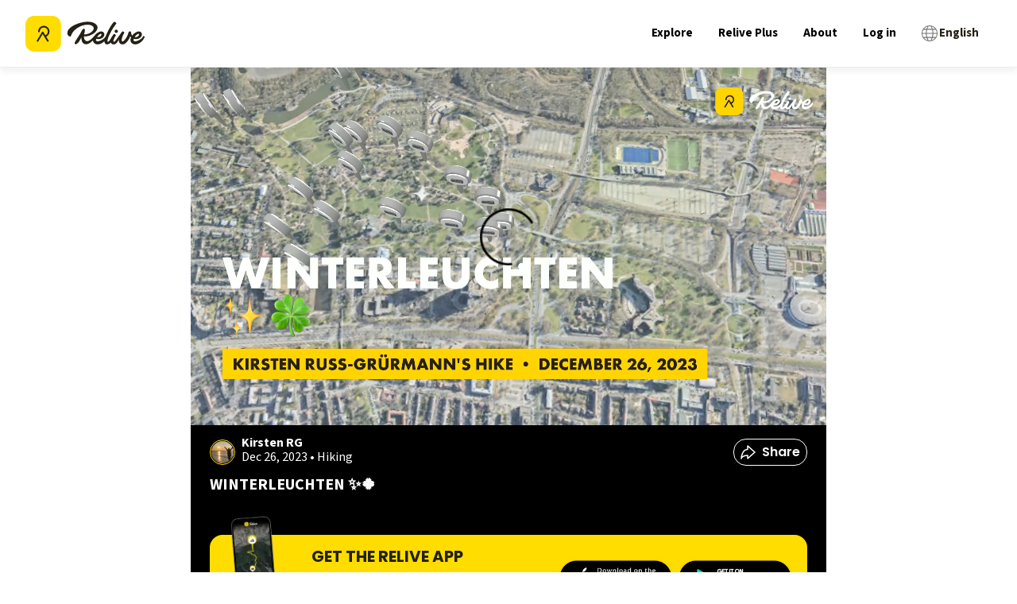

--- FILE ---
content_type: application/javascript; charset=UTF-8
request_url: https://www.relive.com/_next/static/chunks/94730671-2f2aea54f1fa24a8.js
body_size: 865
content:
try{let e="undefined"!=typeof window?window:"undefined"!=typeof global?global:"undefined"!=typeof globalThis?globalThis:"undefined"!=typeof self?self:{},C=(new e.Error).stack;C&&(e._sentryDebugIds=e._sentryDebugIds||{},e._sentryDebugIds[C]="1be457a2-f74a-4d01-a253-15e8fa0cbd3c",e._sentryDebugIdIdentifier="sentry-dbid-1be457a2-f74a-4d01-a253-15e8fa0cbd3c")}catch(e){}"use strict";(self.webpackChunk_N_E=self.webpackChunk_N_E||[]).push([[9204],{93347:(e,C,t)=>{t.d(C,{rCx:()=>n,x$N:()=>a});var d=t(74436);function a(e){return(0,d.k5)({tag:"svg",attr:{viewBox:"0 0 24 24",fill:"currentColor"},child:[{tag:"path",attr:{d:"M18.6635 10.8404C18.6635 11.1279 18.4293 11.3654 18.1385 11.3654H16.676V12.3029H18.1385C18.4293 12.3029 18.6635 12.5387 18.6635 12.8279C18.6635 13.1145 18.4293 13.352 18.1385 13.352H16.1501C15.8626 13.352 15.6276 13.1145 15.6276 12.8279V8.85202C15.6276 8.56452 15.8626 8.32702 16.1526 8.32702H18.141C18.4293 8.32702 18.6635 8.56452 18.6635 8.85202C18.6635 9.14286 18.4293 9.37702 18.1385 9.37702H16.676V10.3145H18.1385C18.4293 10.3145 18.6635 10.552 18.6635 10.8404ZM14.566 13.3245C14.5126 13.342 14.4551 13.3504 14.4001 13.3504C14.2243 13.3504 14.0743 13.2754 13.9751 13.142L11.9393 10.3779V12.8279C11.9393 13.1145 11.7068 13.352 11.4135 13.352C11.1251 13.352 10.8918 13.1145 10.8918 12.8279V8.85202C10.8918 8.62702 11.036 8.42702 11.2501 8.35619C11.3001 8.33702 11.3635 8.32869 11.4118 8.32869C11.5743 8.32869 11.7243 8.41536 11.8243 8.54036L13.876 11.3154V8.85202C13.876 8.56452 14.111 8.32702 14.401 8.32702C14.6885 8.32702 14.926 8.56452 14.926 8.85202V12.8279C14.926 13.0529 14.781 13.2529 14.566 13.3245ZM9.61598 13.352C9.32848 13.352 9.09348 13.1145 9.09348 12.8279V8.85202C9.09348 8.56452 9.32848 8.32702 9.61848 8.32702C9.90681 8.32702 10.1418 8.56452 10.1418 8.85202V12.8279C10.1418 13.1145 9.90681 13.352 9.61598 13.352ZM8.08681 13.352H6.09848C5.81098 13.352 5.57348 13.1145 5.57348 12.8279V8.85202C5.57348 8.56452 5.81098 8.32702 6.09848 8.32702C6.38848 8.32702 6.62348 8.56452 6.62348 8.85202V12.3029H8.08681C8.37681 12.3029 8.61098 12.5387 8.61098 12.8279C8.61098 13.1145 8.37598 13.352 8.08681 13.352ZM12.001 2.57202C6.48848 2.57202 2.00098 6.21452 2.00098 10.6904C2.00098 14.6995 5.55931 18.0587 10.3635 18.697C10.6893 18.7654 11.1326 18.912 11.2451 19.1887C11.3451 19.4395 11.311 19.827 11.2768 20.0887L11.1401 20.9387C11.1026 21.1895 10.9401 21.927 12.0143 21.4762C13.0901 21.027 17.7776 18.0779 19.8776 15.6637C21.3143 14.0895 22.001 12.477 22.001 10.6904C22.001 6.21452 17.5135 2.57202 12.001 2.57202Z"},child:[]}]})(e)}function n(e){return(0,d.k5)({tag:"svg",attr:{viewBox:"0 0 24 24",fill:"currentColor"},child:[{tag:"path",attr:{d:"M10.4883 14.651L15.25 21H22.25L14.3917 10.5223L20.9308 3H18.2808L13.1643 8.88578L8.75 3H1.75L9.26086 13.0145L2.31915 21H4.96917L10.4883 14.651ZM16.25 19L5.75 5H7.75L18.25 19H16.25Z"},child:[]}]})(e)}}}]);

--- FILE ---
content_type: application/javascript; charset=UTF-8
request_url: https://www.relive.com/_next/static/chunks/app/%5Blocale%5D/error-47ba829ca53c92f7.js
body_size: 5407
content:
try{let e="undefined"!=typeof window?window:"undefined"!=typeof global?global:"undefined"!=typeof globalThis?globalThis:"undefined"!=typeof self?self:{},t=(new e.Error).stack;t&&(e._sentryDebugIds=e._sentryDebugIds||{},e._sentryDebugIds[t]="6815c4cf-5df5-4688-a02f-33690fcc2f08",e._sentryDebugIdIdentifier="sentry-dbid-6815c4cf-5df5-4688-a02f-33690fcc2f08")}catch(e){}(self.webpackChunk_N_E=self.webpackChunk_N_E||[]).push([[8530],{1864:(e,t,a)=>{"use strict";a.d(t,{xy:()=>d});var n=a(30832),s=a.n(n),i=a(71225),o=a.n(i),r=a(54463),l=a.n(r),c=a(46453);a(67950),a(89315),a(65847),a(32107),a(37060),a(1308),a(69965),a(36317),a(60241),a(39810),a(72076),a(69030),a(45624),a(10683),a(68445),a(42376),a(77932),s().extend(o()),s().extend(l());let d=()=>u((0,c.Ym)()),u=e=>t=>s()(t).locale(e.toLowerCase())},11885:(e,t,a)=>{"use strict";a.d(t,{Error:()=>r});var n=a(95155),s=a(66766),i=a(12388);a(82088);var o=a(76519);function r(e){let{title:t,description:a,icon:r,iconAlt:l,link:c,errorType:d}=e;return(0,n.jsxs)("div",{className:"d-flex flex-column justify-center align-items-center error-container",children:[r&&(0,n.jsx)(s.default,{src:r,alt:l,width:218.5,height:250}),(0,n.jsx)("h1",{className:"title","data-testid":"error-page-title",children:t}),(0,n.jsx)("p",{className:"description",children:a}),c&&(0,n.jsx)(i.N_,{onClick:function(){if("not-found"===d){var e;null===(e=(0,o.F)())||void 0===e||e.trackButtonClickEvent({button_id:"ecb5bf91-1c1a-4aa3-afc1-668f108530b9",button_label:"404-page-go-home",button_text:null==c?void 0:c.text})}},className:"go-home-button",href:c.href,children:c.text})]})}},12388:(e,t,a)=>{"use strict";a.d(t,{DT:()=>l,N_:()=>c,a8:()=>u,rd:()=>h});var n=a(49984),s=a(30981),i=a(61662),o=a(43973);let r=(0,i.h)().map(e=>e.code),l=(0,n.A)({defaultLocale:"en",localePrefix:"as-needed",locales:r,localeCookie:{secure:o.O}}),{Link:c,redirect:d,usePathname:u,useRouter:h}=(0,s.A)(l)},17571:(e,t,a)=>{"use strict";a.d(t,{S:()=>i});var n=a(82670),s=a.n(n);let i=e=>s().words(e.toLowerCase())},19524:(e,t,a)=>{"use strict";a.d(t,{A:()=>n});let n={src:"/_next/static/media/error-bear.5a67ea2d.png",height:1e3,width:874,blurDataURL:"[data-uri]",blurWidth:7,blurHeight:8}},43508:(e,t,a)=>{Promise.resolve().then(a.bind(a,48724))},43973:(e,t,a)=>{"use strict";a.d(t,{O:()=>n});let n=!0},48724:(e,t,a)=>{"use strict";a.r(t),a.d(t,{default:()=>c,generateMetadata:()=>l});var n=a(95155),s=a(11885),i=a(4544),o=a(17652),r=a(19524);async function l(){return(0,i.an)()}function c(){let e=(0,o.c3)("general_error");return(0,n.jsx)(s.Error,{title:e("title"),description:e("description"),icon:r.A.src,iconAlt:"Sad bear"})}},61662:(e,t,a)=>{"use strict";function n(){return[{code:"cs",name:"Čeština",englishName:"Czech"},{code:"da",name:"Dansk",englishName:"Danish"},{code:"de",name:"Deutsch",englishName:"German"},{code:"en",name:"English",englishName:"English"},{code:"es",name:"Espa\xf1ol",englishName:"Spanish"},{code:"fr",name:"Fran\xe7ais",englishName:"French"},{code:"it",name:"Italiano",englishName:"Italian"},{code:"id",name:"Indonesia",englishName:"Indonesian"},{code:"ms",name:"Bahasa Melayu",englishName:"Malay"},{code:"nl",name:"Nederlands",englishName:"Dutch"},{code:"pl",name:"Polski",englishName:"Polish"},{code:"pt-BR",name:"Portugu\xeas brasileiro",englishName:"Brazilian Portuguese"},{code:"th",name:"ไทย",englishName:"Thai"},{code:"zh-TW",name:"中文 ( 漢語 )",englishName:"Chinese Traditional"},{code:"ko",name:"한국어",englishName:"Korean"},{code:"ja",name:"日本語",englishName:"Japanese"},{code:"ru",name:"русский",englishName:"Russian"}]}a.d(t,{h:()=>n})},72935:(e,t,a)=>{"use strict";a.d(t,{Ay:()=>l,HM:()=>r,Zk:()=>i,nm:()=>s,pU:()=>o});let n=(0,a(94536).Z0)({name:"alert",initialState:{globalAlert:void 0,globalBanner:void 0},reducers:{setAlert(e,t){e.globalAlert=t.payload},setBanner(e,t){var a,n;e.globalBanner=t.payload?{...t.payload,isVisible:null===(n=null===(a=t.payload)||void 0===a?void 0:a.isVisible)||void 0===n||n}:t.payload}}}),{setAlert:s,setBanner:i}=n.actions,o=e=>e.alert.globalAlert,r=e=>e.alert.globalBanner,l=n.reducer},74491:(e,t,a)=>{"use strict";a.d(t,{CN:()=>h,Ip:()=>o,L9:()=>w,Ql:()=>c,Ri:()=>k,S$:()=>l,TV:()=>b,e3:()=>r,nL:()=>u,uS:()=>d,uo:()=>f,ym:()=>g});var n=a(92274),s=a(78563),i=a(44134).hp;function o(e){return"dismissed-banner-".concat(e)}let r=(e,t)=>!!t.find(t=>(function(e,t){return e.startsWith("*")?e.endsWith("*")?t.includes(e.replaceAll("*","")):t.includes(e.replace("*","")):e.endsWith("*")?t.startsWith(e.replace("*","")):t===e})(t,e)),l=!1,c=(e,t)=>{let a=e.length?Math.max(...e):90,n=t.length?Math.max(...t):180,s=e.length?Math.min(...e):-90,i=t.length?Math.min(...t):-180,o={latitude:s+(a-s)/2,longitude:i+(n-i)/2,latitudeDelta:a-s,longitudeDelta:n-i},r=o.longitude+o.longitudeDelta,l=o.latitude+o.latitudeDelta,c=o.longitude-o.longitudeDelta;return{northEast:{lng:r,lat:l},southWest:{lng:c,lat:o.latitude-o.latitudeDelta}}},d=e=>{var t,a;let{id:i,offset:o}=e,r=null===(a=n.M.getState())||void 0===a?void 0:null===(t=a.alert.globalBanner)||void 0===t?void 0:t.isVisible,l=o||s.D0+(r?s.HW:0),c=document.getElementById(i);c&&window.scrollTo({top:c.getBoundingClientRect().top+window.scrollY-l,behavior:"smooth"})},u=e=>!s.qp.some(t=>e.startsWith("https://".concat(t))),h=()=>{var e,t;return"ontouchstart"in window||(null===(e=navigator)||void 0===e?void 0:e.maxTouchPoints)>0||(null===(t=navigator)||void 0===t?void 0:t.msMaxTouchPoints)>0},f=e=>/android/i.test(e)?s.CL:/iPad|iPhone|iPod/.test(e)?s.Ku:"",g=e=>i.from(e).toString("base64"),w=e=>i.from(e,"base64").toString(),k=e=>{var t;let a=null===(t=window.document.cookie.split("; ").find(t=>t.startsWith("".concat(e,"="))))||void 0===t?void 0:t.split("=")[1];if(a)return decodeURIComponent(a)},b=e=>{let{name:t,value:a,secure:n,expires:s}=e;document.cookie="".concat(t,"=").concat(a,"; expires=").concat(s.toUTCString(),"; ").concat(n?"Secure; ":"","path=/; SameSite=Lax;")}},76359:(e,t,a)=>{"use strict";a.d(t,{Hh:()=>ea,NR:()=>es,Tc:()=>en,_k:()=>el,aB:()=>er,gF:()=>eo,k2:()=>ei});var n=a(79731),s=a(163),i=a(1582),o=a(91149),r=a(1948),l=a(39676),c=a(73279),d=a(82257),u=a(6202),h=a(17897),f=a(69826),g=a(27993),w=a(47422),k=a(26609),b=a(98766),m=a(98599),A=a(87477),p=a(20004),_=a(86310),v=a(58103),y=a(62700),I=a(70571),N=a(25611),S=a(70620),x=a(51389),E=a(37576),C=a(55050),M=a(25665),D=a(31227),T=a(49566),B=a(61116),P=a(80723),j=a(82172),V=a(53377),W=a(34831),L=a(85948),R=a(31761),U=a(93627),F=a(58433),G=a(41090),H=a(8261),q=a(76224),J=a(87580),Y=a(51660),O=a(53040),Q=a(68132),z=a(1930),X=a(93804),K=a(28499),Z=a(58722),$=a(50487),ee=a(19374);let et={cycling:{asset:s.default,shadowAsset:i.default,alt:"Icon of a bike"},running:{asset:o.default,shadowAsset:r.default,alt:"Icon of a shoe"},hiking:{asset:l.default,shadowAsset:c.default,alt:"Icon of a shoe"},snow:{asset:d.default,shadowAsset:u.default,alt:"Icon of a snowflake"},snowboard:{asset:h.default,shadowAsset:f.default,alt:"Icon of a snowboard"},water:{asset:g.default,shadowAsset:w.default,alt:"Icon of waves"},sailing:{asset:k.default,shadowAsset:w.default,alt:"Icon of a boat"},map:{asset:b.default,shadowAsset:m.default,alt:"Icon of a map"},car:{asset:A.default,shadowAsset:p.default,alt:"Icon of a car"},skateboard:{asset:_.default,shadowAsset:v.default,alt:"Icon of a skateboard"},rollerskate:{asset:y.default,shadowAsset:I.default,alt:"Icon of a roller skate"},inlineskate:{asset:N.default,shadowAsset:S.default,alt:"Icon of an inline skate"},iceskate:{asset:x.default,shadowAsset:E.default,alt:"Icon of an ice skate"},motorcycle:{asset:C.default,shadowAsset:M.default,alt:"Icon of a motorcycle"},horse:{asset:D.default,shadowAsset:T.default,alt:"Icon of a horse"},golf:{asset:B.default,shadowAsset:P.default,alt:"Icon of a golf hole"},gravel_bike:{asset:j.default,shadowAsset:V.default,alt:"Icon of  a gravel bike"},hand_bike:{asset:W.default,shadowAsset:L.default,alt:"Icon of a hand bike"},walk:{asset:R.default,shadowAsset:r.default,alt:"Icon of a walking shoe"},jetski:{asset:U.default,shadowAsset:F.default,alt:"Icon of a jetski"},longboard:{asset:G.default,shadowAsset:H.default,alt:"Icon of a longboard"},mountain_bike:{asset:q.default,shadowAsset:i.default,alt:"Icon of a mountain bike"},surf:{asset:J.default,shadowAsset:w.default,alt:"Icon of a surfing board"},wheelchair:{asset:Y.default,shadowAsset:O.default,alt:"Icon of a wheelchair"},wheelchair_bike:{asset:Q.default,shadowAsset:i.default,alt:"Icon of a wheelchair bike"},windsurf:{asset:z.default,shadowAsset:w.default,alt:"Icon of a board with fin"},e_bike:{asset:X.default,shadowAsset:K.default,alt:"Icon of a bike"},fishing:{asset:Z.default,shadowAsset:$.default,alt:"Icon of a fish"},other:{asset:ee.default,shadowAsset:O.default,alt:"Icon of three dots"}},ea={ride:{icon:et.cycling},run:{icon:et.running},hike:{icon:et.hiking},ski:{icon:et.snow},snowboard:{icon:et.snowboard},mountain_bike:{icon:et.mountain_bike},gravel_bike:{icon:et.gravel_bike},e_bike:{icon:et.e_bike},hand_bike:{icon:et.hand_bike},wheelchair_bike:{icon:et.wheelchair_bike},trail_run:{icon:et.running},walk:{icon:et.walk},nordic_walk:{icon:et.walk},citytrip:{icon:et.map},horse_ride:{icon:et.horse},golf:{icon:et.golf},wheelchair:{icon:et.wheelchair},swim:{icon:et.water},boat:{icon:et.water},canoe:{icon:et.water},kayak:{icon:et.water},jetski:{icon:et.jetski},kitesurf:{icon:et.water},rowing:{icon:et.water},sail:{icon:et.sailing},sup:{icon:et.water},surf:{icon:et.surf},wakeboard:{icon:et.water},windsurf:{icon:et.windsurf},fishing:{icon:et.fishing},cross_country_ski:{icon:et.snow},ice_skate:{icon:et.iceskate},touring_ski:{icon:et.snow},snowshoe:{icon:et.snow},skateboard:{icon:et.skateboard},longboard:{icon:et.longboard},inline_skate:{icon:et.inlineskate},roller_skate:{icon:et.rollerskate},motorcycle:{icon:et.motorcycle},drive:{icon:et.car},quad_bike:{icon:et.other},public_transport:{icon:et.other},roadtrip:{icon:et.map},other:{icon:et.other}};function en(e){let{icon:t}=ea[e]||ea.other;return{asset:t.asset,alt:t.alt}}function es(e){let{icon:t}=ea[e]||ea.other;return{asset:t.shadowAsset,alt:t.alt}}let ei=e=>{switch(e){case"ride":return"cycling";case"run":return"running";case"hike":return"hiking";case"ski":return"skiing";case"snowboard":return"snowboarding";case"mountain_bike":return"mountain_biking";case"gravel_bike":return"gravel_biking";case"e_bike":return"e_biking";case"hand_bike":return"hand_bike";case"wheelchair_bike":return"wheelchair_bike";case"trail_run":return"trail_running";case"walk":return"walking";case"nordic_walk":return"nordic_walking";case"citytrip":return"citytrip";case"horse_ride":return"horse_riding";case"golf":return"golfing";case"wheelchair":return"wheelchair";case"swim":return"swimming";case"boat":return"boating";case"canoe":return"canoeing";case"kayak":return"kayaking";case"jetski":return"jetskiing";case"kitesurf":return"kitesurfing";case"rowing":return"rowing";case"sail":return"sailing";case"sup":return"supping";case"surf":return"surfing";case"wakeboard":return"wakeboarding";case"windsurf":return"windsurfing";case"fishing":return"fishing";case"cross_country_ski":return"cross_country_skiing";case"ice_skate":return"ice_skating";case"touring_ski":return"touring_ski";case"snowshoe":return"snowshoeing";case"skateboard":return"skateboarding";case"longboard":return"longboard";case"inline_skate":return"inline_skating";case"roller_skate":return"roller_skating";case"motorcycle":return"motorcycling";case"drive":return"driving";case"quad_bike":return"quad_bike";case"public_transport":return"public_transport";case"roadtrip":return"roadtrip";default:return"other"}};function eo(e){let t=e.variants.find(e=>!e.type||"image"===e.type);if(!t)throw new n.ErrorWithMetadata("MediaItem without image variant found",{id:e.id});return t}let er=e=>"/view/".concat(e),el=(e,t,a)=>e.replace("<IMAGE_WIDTH>",Math.round(t).toString()).replace("<IMAGE_HEIGHT>",Math.round(a).toString())},76519:(e,t,a)=>{"use strict";let n;a.d(t,{F:()=>u});var s=a(9078),i=a(74094),o=a(74491),r=a(33174),l=a(43973);let c="https://aspweb.api.relive.cc";class d{trackSelfDescribingEvent(e,t){(0,i.YH)({event:e,context:t})}trackStructuredEvent(e,t){(0,i.tZ)({...e,context:t})}}let u=()=>(n||(n=function(){if(!o.S$)return(0,s.WY)(new d,function(){let e=(0,i.Po)("skyhawk-website-next",c,{appId:"cc.relive.website-next",platform:"web",eventMethod:"post",postPath:l.O?"/cc.relive.reliveapp/track":void 0,respectDoNotTrack:!0,anonymousTracking:{withSessionTracking:!0},stateStorageStrategy:"cookieAndLocalStorage",contexts:{webPage:!0,browser:!0,session:!0},cookieLifetime:2592e3,sessionCookieTimeout:1800,cookieSameSite:"Lax"});return e.setCollectorUrl(c),window.location.search.includes("perf=true")||(0,i.s8)({heartbeatDelay:5,minimumVisitLength:5}),e}());r.v.error("Server side tracking is not supported",void 0)}()),n)},82088:()=>{},92274:(e,t,a)=>{"use strict";a.d(t,{M:()=>l});var n=a(94536);let s=(0,n.Z0)({name:"auth",initialState:{loggedInUser:void 0},reducers:{setUser:(e,t)=>{e.loggedInUser=t.payload}}}),{setUser:i}=s.actions,o=s.reducer;var r=a(72935);let l=(0,n.U1)({reducer:{auth:o,alert:r.Ay},middleware:e=>e({serializableCheck:!1})})},94284:(e,t,a)=>{"use strict";a.r(t),a.d(t,{default:()=>i});var n=a(19206),s=a(44134).hp;function i(e){let{src:t,width:a,quality:i}=e,o=t;t.startsWith("/_next")&&(o="https://www.relive.com"+t);let r=s.from(o).toString("base64");return"https://img.relive.com/-"+(0,n.Jv)({value:r,type:"base64"},{width:a,quality:75===i?void 0:i})}}},e=>{var t=t=>e(e.s=t);e.O(0,[2564,6160,4536,1745,160,7802,6112,2478,6556,4544,8441,3539,7358],()=>t(43508)),_N_E=e.O()}]);

--- FILE ---
content_type: text/x-component
request_url: https://www.relive.com/profile/kirstenrugrurmann?_rsc=1a3tf
body_size: -536
content:
0:{"b":"eSAe2GTwe4EAw4KyTG-l0","f":[["children",["locale","en","d"],"children","(dynamic)","children","profile",["profile",{"children":[["username","kirstenrugrurmann","d"],{"children":["__PAGE__",{}]},"$undefined","$undefined",true]}],null,[null,null],false]],"S":false}
